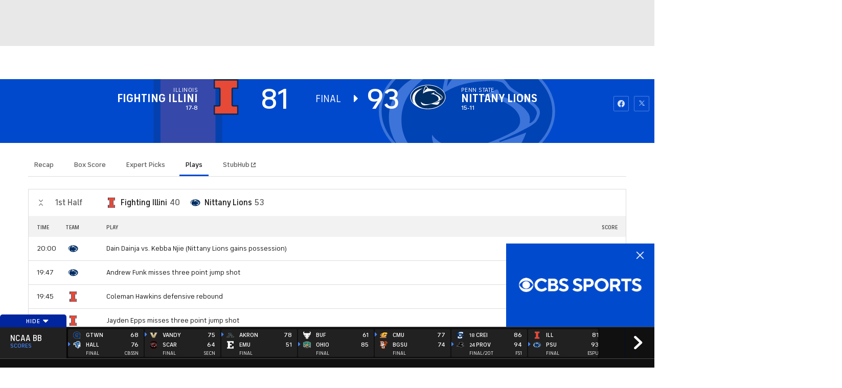

--- FILE ---
content_type: image/svg+xml
request_url: https://sports.cbsimg.net/fly/images/team-logos/alt/light/21273.svg
body_size: 5356
content:
<?xml version="1.0" encoding="UTF-8" standalone="no"?>
<svg width="250px" height="250px" viewBox="0 0 250 250" version="1.1" xmlns="http://www.w3.org/2000/svg" xmlns:xlink="http://www.w3.org/1999/xlink">
    <!-- Generator: Sketch 47.1 (45422) - http://www.bohemiancoding.com/sketch -->
    <title>NILL</title>
    <desc>Created with Sketch.</desc>
    <defs>
        <polygon id="path-1" points="249.646302 243.067967 249.646302 0.77169917 0.000498166746 0.77169917 0.000498166746 243.067967"></polygon>
    </defs>
    <g id="Page-1" stroke="none" stroke-width="1" fill="none" fill-rule="evenodd">
        <g id="NILL">
            <g id="Group" transform="translate(0.000000, 3.000000)">
                <g id="Group-3" transform="translate(0.000000, 0.145231)">
                    <mask id="mask-2" fill="white">
                        <use xlink:href="#path-1"></use>
                    </mask>
                    <g id="Clip-2"></g>
                    <path d="M248.655448,86.2159168 C248.585705,86.1162902 240.998625,75.1723131 238.159075,68.7015683 L237.232484,66.5994479 L195.052706,58.3702944 L195.416368,57.7675537 L165.142775,19.7849293 L159.707775,34.3104811 C157.33152,34.0265454 154.726108,33.8422363 151.836741,33.7675164 C150.307369,31.0626554 147.572433,26.2457114 144.732883,21.4287674 C142.540949,17.7425849 140.284254,14.0464396 138.455982,11.2618774 C137.46463,9.76249772 136.59782,8.51716577 135.885442,7.62550809 C135.516798,7.15726328 135.088375,6.6591305 134.640025,6.23073631 C133.424498,5.0651056 132.218934,4.74630062 131.451758,4.67656203 C125.767675,4.15850394 118.215467,8.1286222 113.672186,23.2021201 C110.538718,19.1821886 106.583274,13.3639977 103.185776,6.0862778 C98.682349,-3.56255415 91.1102144,2.24567407 88.2308106,5.46361183 C87.3540371,6.43497075 85.8346286,7.96423838 84.0860633,10.2506678 C82.247828,12.6417052 80.1555277,15.814811 78.247549,19.979201 C74.6009684,27.9294002 71.641858,39.2818463 71.9058863,55.4213483 C67.671469,58.3503691 57.7878407,65.7376782 47.5903674,77.5384438 C34.7675554,92.3529127 21.3170532,114.305624 18.0789694,143.142531 L0.000498166746,143.142531 L9.21658297,163.531106 L9.21658297,207.531174 L0.224673203,227.152624 L22.9062052,227.152624 L15.8123107,243.067967 L220.733202,243.067967 L211.751255,226.858726 L234.995716,227.152624 L226.123366,206.544871 L226.123366,163.516162 L233.914694,143.142531 L187.978738,143.142531 C188.202913,138.818738 189.05976,135.570913 189.92657,133.304409 C190.479535,131.88473 191.082317,130.763931 191.520704,130.036657 L212.060119,126.475008 C222.337299,125.423948 245.247987,118.400276 249.397716,89.3591346 L249.6468,87.6355952 L248.655448,86.2159168 Z M32.0973816,143.142531 C36.391579,139.082749 40.526363,136.293205 43.9786585,134.395319 C42.8976367,137.508649 42.1902399,140.457595 41.7319265,143.142531 L32.0973816,143.142531 Z" id="Fill-1" fill="#A9AFB6" mask="url(#mask-2)"></path>
                </g>
                <path d="M189.01891,126.144024 L211.476267,122.26357 C220.702315,121.356968 241.291547,115.180122 245.042743,88.8836923 C245.042743,88.8836923 237.181671,77.5661156 234.117946,70.6221446 L188.077375,61.6408106 L190.070042,58.273433 L166.546608,28.7540844 L162.596146,39.3344247 C158.889786,38.6669268 154.500937,38.2883459 149.235314,38.2883459 C149.235314,38.2883459 133.154491,9.39664461 131.052228,9.20735415 C128.003447,8.92839979 119.873366,11.1450907 115.987665,32.6644268 C115.987665,32.6644268 106.392974,23.5187089 99.1944644,8.09153672 C97.2516141,3.92714668 94.6711103,5.02802012 91.5177148,8.54981888 C88.1799976,12.2559268 75.1828272,24.1613002 76.3585007,57.9048147 C76.3585007,57.9048147 26.7161844,90.2734828 21.2612586,148.355765 L7.85060976,148.355765 L14.2919058,162.587418 L14.2919058,208.794215 L8.12460147,222.228856 L27.981528,222.228856 L27.981528,226.268713 L23.4482106,238.144199 L213.160071,238.144199 L206.668958,226.497854 L206.668958,222.228856 L227.28808,222.228856 L221.051032,207.733192 L221.051032,162.716933 L226.54083,148.355765 L183.618783,148.355765 C182.717101,132.943537 189.01891,126.144024 189.01891,126.144024 L189.01891,126.144024 Z M68.0490794,141.904945 C67.6007293,143.703205 67.2619759,145.914914 67.0278376,148.355765 L56.9200343,148.355765 C62.7685119,144.241188 68.0490794,141.904945 68.0490794,141.904945 L68.0490794,141.904945 Z M22.6909971,148.355765 C36.9236211,131.543784 52.5710386,126.417997 52.5710386,126.417997 C47.9879045,134.208794 46.0500359,142.158993 45.2928224,148.355765 L22.6909971,148.355765 Z M174.846066,148.355765 C175.12504,145.845176 175.319325,143.997103 175.319325,143.997103 C176.539833,145.526371 178.901144,147.170209 180.819086,148.355765 L174.846066,148.355765 Z" id="Fill-4" fill="#231F20"></path>
                <polygon id="Fill-6" fill="#DF124B" points="89.779611 211.166822 89.779611 206.912768 38.6178862 177.62256 38.6178862 211.206672 40.9642516 215.96384 18.486968 215.96384 20.82337 211.206672 20.82337 159.475583 18.0485812 154.768228 38.4435278 154.902724 89.8144827 183.983716 89.8144827 159.415807 89.435876 158.823029 87.443209 154.768228 109.322692 154.768228 107.001235 159.510452 107.001235 211.206672 109.322692 215.96384 87.8915591 215.96384"></polygon>
                <polygon id="Fill-8" fill="#DF124B" points="116.018552 211.166822 116.058405 159.415807 115.679798 158.823029 113.68215 154.768228 135.566615 154.768228 133.230213 159.510452 133.230213 211.206672 135.566615 215.96384 114.140463 215.96384"></polygon>
                <polygon id="Fill-10" fill="#DF124B" points="187.83427 202.118738 193.164654 200.425086 195.844791 197.047746 195.834828 159.50846 193.498426 154.766236 215.457616 154.766236 213.200921 159.418796 213.240774 205.077646 199.381775 216.071437 156.220608 216.071437 142.376554 205.077646 142.376554 181.844734 142.406444 159.418796 140.159712 154.766236 162.108939 154.766236 159.772537 159.50846 159.772537 186.836024 159.772537 197.047746 162.437729 200.425086 167.773095 202.118738"></polygon>
                <polygon id="Fill-12" fill="#FFFFFF" points="22.1136219 213.706302 23.0800654 211.733697 23.0800654 158.861883 22.0189702 157.043699 25.4911924 157.063624 25.4264307 211.29534 35.9128407 211.29534 37.3226526 213.706302"></polygon>
                <polygon id="Fill-14" fill="#FFFFFF" points="92.0806432 158.756279 91.0594014 157.017796 94.4867886 157.017796 94.4867886 186.243246 92.0806432 184.878362"></polygon>
                <polygon id="Fill-16" fill="#FFFFFF" points="92.0368046 205.913015 38.5586043 174.924175 38.5586043 171.766013 94.4479316 203.820857 94.4280049 211.292849 104.296688 211.292849 105.7065 213.703812 91.2098478 213.703812 92.0368046 211.59671"></polygon>
                <polygon id="Fill-18" fill="#FFFFFF" points="118.324566 158.756279 117.303324 157.017796 120.915033 157.017796 120.915033 211.294344 130.524669 211.294344 131.954408 213.705306 117.447792 213.705306 118.274749 211.593223"></polygon>
                <polygon id="Fill-20" fill="#FFFFFF" points="201.942352 196.631805 198.490057 200.447502 195.979296 201.229571 198.574745 197.867174 198.584708 158.753789 197.57343 157.020287 201.962279 157.020287"></polygon>
                <polygon id="Fill-22" fill="#FFFFFF" points="147.86685 202.527705 159.977284 211.130458 198.734656 210.886373 194.838993 213.42685 158.333333 213.42685 144.917703 203.648504 144.977483 158.756777 143.956241 157.018294 147.911685 157.018294"></polygon>
                <path d="M127.360812,127.836679 C122.917165,133.744534 120.027798,139.373435 118.169636,144.016032 C132.52182,140.240186 146.41569,141.301209 146.41569,141.301209 C142.569843,148.026001 141.453949,149.600101 141.453949,149.600101 L161.300913,149.106949 L169.490774,132.992354 L154.137275,138.974928 L163.871453,122.815501 L149.011139,124.429451 L157.808764,113.331053 C148.896561,113.923831 135.670234,116.822964 127.360812,127.836679" id="Fill-24" fill="#A9AFB6"></path>
                <path d="M84.9219871,53.6129027 C84.9219871,53.6129027 93.7345568,47.4559815 105.830045,44.1583425 C105.830045,44.1583425 96.8132273,37.7623176 92.3645983,23.66516 C92.3645983,23.66516 84.6878487,35.321467 84.9219871,53.6129027" id="Fill-26" fill="#FFFFFF"></path>
                <path d="M237.300733,91.3524384 C237.300733,91.3524384 235.985573,95.1681355 233.280528,100.019949 C233.126096,95.8157081 231.103539,92.577845 231.103539,92.577845 C228.846844,104.174376 216.82608,110.04238 214.629165,111.337526 L157.863064,113.270281 L157.808266,113.330057 C148.896062,113.922835 135.669735,116.821967 127.360314,127.835683 C122.916667,133.743538 120.0273,139.37742 118.169138,144.015036 C112.026742,145.628986 105.809621,148.129613 100.54898,151.98516 C100.54898,151.98516 104.459589,139.133335 122.14949,122.371167 C122.14949,122.371167 98.0182927,125.579142 79.2374063,142.849405 C79.2374063,142.849405 79.5412881,123.332563 99.4779212,109.942754 C99.4779212,109.942754 82.3409852,111.586592 75.3168341,115.521841 C75.3168341,115.521841 83.167942,93.8929156 103.348677,87.2826936 C103.348677,87.2826936 91.661685,83.1581541 79.9697115,86.5554197 C79.9697115,86.5554197 91.1286466,61.6587434 124.2119,71.92526 C123.927945,71.1431915 123.783477,70.3162911 123.783477,69.4595027 C123.783477,64.4233803 128.909613,60.3436728 135.23633,60.3436728 C138.105771,60.3436728 140.741073,61.1805359 142.743703,62.5753077 C141.89682,60.6375712 137.104456,49.7483886 153.992308,47.5416604 C159.790969,46.7844985 164.120038,49.4096583 167.148892,51.0734218 L167.751674,43.3374197 C175.164395,51.6960878 182.188546,62.5553824 182.188546,62.5553824 L179.045114,66.9987268 L220.273394,75.8754529 C220.273394,75.8754529 208.79065,85.4445836 220.507532,91.9352537 C220.507532,91.9352537 219.640722,83.6961376 225.534035,82.9937703 C227.860473,82.7247786 230.06237,86.4109612 230.789694,88.5579135 C231.053722,89.339982 233.270564,82.9937703 233.270564,82.9937703 L237.300733,91.3524384 Z M148.273354,54.525482 L150.958473,63.5765546 C149.897378,64.2938658 149.100311,65.240318 148.701777,66.3561355 C147.521122,69.6637371 150.285948,73.1954985 154.898972,74.2465587 C159.312729,75.2627496 163.841065,73.6039674 165.23095,70.5205255 C172.16045,72.7222724 177.306512,79.6263927 177.306512,79.6263927 L174.481907,68.5877703 L148.273354,54.525482 Z" id="Fill-28" fill="#FFFFFF"></path>
                <polygon id="Fill-30" fill="#FFFFFF" points="50.2645265 233.855275 49.5521481 232.609943 49.5521481 224.15663 50.2645265 222.911298 43.4994221 222.911298 44.2118006 224.15663 44.2118006 226.497854 43.9278455 226.667219 40.5452933 226.667219 40.2713016 226.497854 40.2713016 224.15663 40.9737167 222.911298 34.2086123 222.911298 34.9209908 224.15663 34.9209908 232.609943 34.2086123 233.855275 40.9737167 233.855275 40.2713016 232.609943 40.2713016 229.476688 40.5452933 229.322267 43.9278455 229.322267 44.2118006 229.476688 44.2118006 232.609943 43.4994221 233.855275"></polygon>
                <polygon id="Fill-32" fill="#FFFFFF" points="78.7362506 222.910302 72.2551012 222.910302 72.9575163 224.155634 72.9575163 230.342443 72.3995696 230.965109 71.2737127 231.278933 70.1428742 231.278933 69.0170174 230.965109 68.4491073 230.342443 68.4491073 224.155634 69.1515224 222.910302 62.251913 222.910302 62.9642914 224.155634 62.9642914 231.04481 62.670373 231.821897 66.3368803 233.854279 74.6463016 233.854279 78.3078272 231.821897 78.0238722 231.04481 78.0238722 224.155634"></polygon>
                <polygon id="Fill-34" fill="#FFFFFF" points="103.759166 225.877679 101.980711 222.908807 94.0997131 222.908807 90.4381875 224.936208 90.4381875 227.521517 92.9589112 228.931233 97.3377969 229.479179 98.040212 229.867722 98.040212 230.490388 97.6117886 230.963615 96.7748685 231.197737 92.7446995 231.197737 89.785589 230.654772 91.703531 233.857766 100.012952 233.857766 103.674478 231.820403 103.674478 228.776812 100.994341 227.287395 96.6304001 226.74443 96.0724534 226.420644 96.0724534 226.111801 96.4909134 225.643556 97.3377969 225.409434 101.338076 225.409434"></polygon>
                <polygon id="Fill-36" fill="#FFFFFF" points="133.493245 233.855275 131.909075 232.360877 127.918759 226.268713 133.403575 223.22014 132.85061 222.911298 126.78792 222.911298 126.224992 223.842806 122.149988 226.109311 121.721565 226.423134 121.721565 224.15663 122.428961 222.911298 115.668839 222.911298 116.366272 224.15663 116.366272 232.609943 115.668839 233.855275 122.428961 233.855275 121.721565 232.609943 121.721565 229.710811 122.000538 229.396987 123.41035 228.609937 123.82881 228.609937 126.175175 232.455522 126.449167 233.855275"></polygon>
                <polygon id="Fill-38" fill="#FFFFFF" points="150.756217 233.855275 150.043839 232.609943 150.043839 224.15663 150.756217 222.911298 143.856608 222.911298 144.559023 224.15663 144.559023 232.609943 143.856608 233.855275"></polygon>
                <polygon id="Fill-40" fill="#FFFFFF" points="177.328431 230.654274 174.379284 231.197239 169.651682 231.197239 169.233222 230.963116 169.233222 229.478681 169.512195 229.319278 171.335485 229.319278 173.452694 229.712803 173.452694 226.420145 171.335485 226.818652 169.512195 226.818652 169.233222 226.66423 169.233222 225.568338 169.447433 225.408936 174.289614 225.408936 176.770485 225.877181 175.001993 222.908309 163.170532 222.908309 163.872948 224.153641 163.872948 232.611936 163.170532 233.857268 175.420453 233.857268"></polygon>
                <polygon id="Fill-42" fill="#FFFFFF" points="201.01078 225.877679 199.24727 222.908807 191.356309 222.908807 187.689802 224.936208 187.689802 227.521517 190.230452 228.931233 194.599374 229.479179 195.296808 229.867722 195.296808 230.490388 194.868384 230.963615 194.021501 231.197737 190.006277 231.197737 187.037203 230.654772 188.955145 233.857766 197.27453 233.857766 200.931074 231.820403 200.931074 228.776812 198.255918 227.287395 193.886996 226.74443 193.324067 226.420644 193.324067 226.111801 193.752491 225.643556 194.599374 225.409434 198.584708 225.409434"></polygon>
                <path d="M210.028097,216.372309 L209.415352,216.372309 L209.415352,212.073423 L208.269568,212.073423 L208.269568,211.525477 L211.178862,211.525477 L211.178862,212.073423 L210.028097,212.073423 L210.028097,216.372309 Z M213.928742,216.476917 L215.378407,213.169315 L215.388371,213.169315 L215.966244,216.372309 L216.578989,216.372309 L215.592619,211.31128 L213.928742,215.13694 L212.264865,211.31128 L211.26355,216.372309 L211.896222,216.372309 L212.45915,213.169315 L212.469114,213.169315 L213.928742,216.476917 Z" id="Fill-44" fill="#FFFFFF"></path>
            </g>
        </g>
    </g>
</svg>